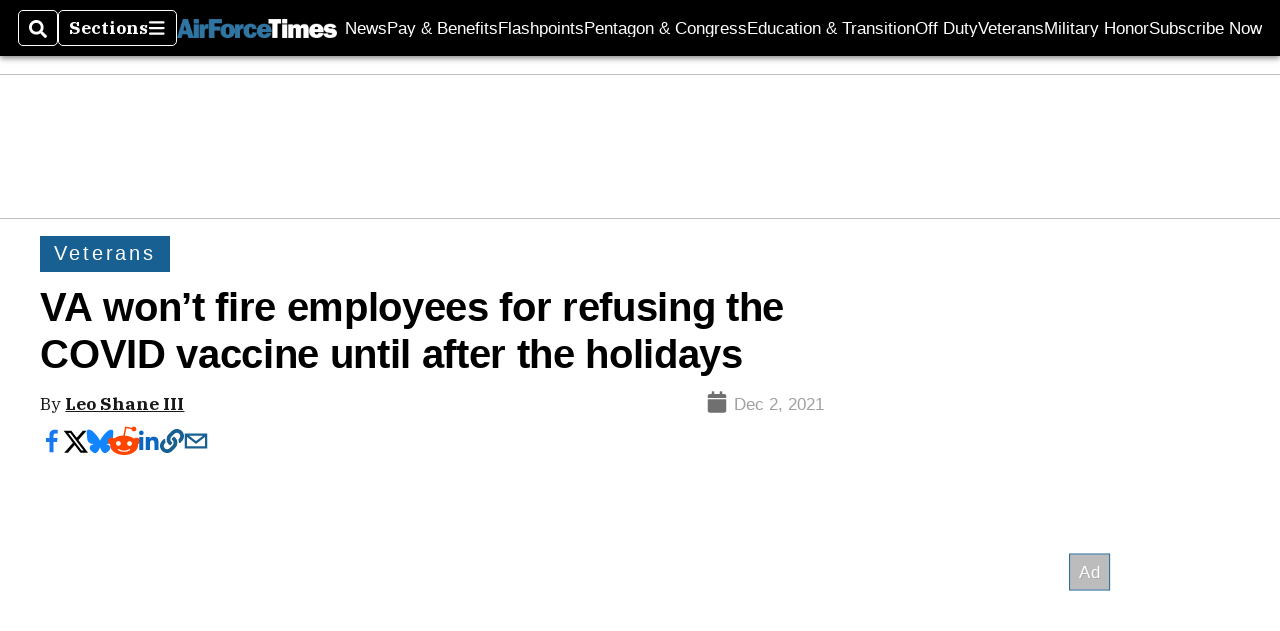

--- FILE ---
content_type: text/html; charset=utf-8
request_url: https://www.google.com/recaptcha/api2/aframe
body_size: 267
content:
<!DOCTYPE HTML><html><head><meta http-equiv="content-type" content="text/html; charset=UTF-8"></head><body><script nonce="06yBUCGpVcRriBVGtukuQw">/** Anti-fraud and anti-abuse applications only. See google.com/recaptcha */ try{var clients={'sodar':'https://pagead2.googlesyndication.com/pagead/sodar?'};window.addEventListener("message",function(a){try{if(a.source===window.parent){var b=JSON.parse(a.data);var c=clients[b['id']];if(c){var d=document.createElement('img');d.src=c+b['params']+'&rc='+(localStorage.getItem("rc::a")?sessionStorage.getItem("rc::b"):"");window.document.body.appendChild(d);sessionStorage.setItem("rc::e",parseInt(sessionStorage.getItem("rc::e")||0)+1);localStorage.setItem("rc::h",'1769468661441');}}}catch(b){}});window.parent.postMessage("_grecaptcha_ready", "*");}catch(b){}</script></body></html>

--- FILE ---
content_type: application/javascript; charset=utf-8
request_url: https://fundingchoicesmessages.google.com/f/AGSKWxV6CuSlEt7uWu-SG7_bYuCaA8tkYeKmgUo_26UHJ2fP6CgUKSsA0-3JJw5B5AZ4jQf92JS9ixdZxO8pmJzxsMgFdBdvVzqbMYaOQ6dTezHxw9lwP2b2zZkIQvjpPNpC93Scr5lZh029HOtSX-TmtQOMcCxgF09pJfWu0YByFqiWNZAXdYcVKEP1HKQA/_/ad_listpage./styles/ads./750-100./cpxads..GoogleDfpSlot.
body_size: -1286
content:
window['44968b70-44d5-4b77-bcfe-4f1919992d48'] = true;